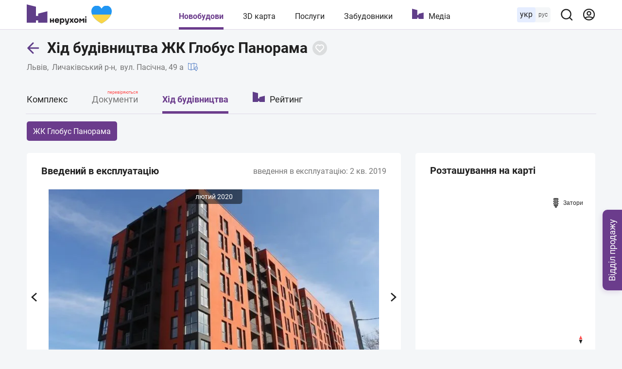

--- FILE ---
content_type: text/html; charset=utf-8
request_url: https://nerukhomi.ua/ukr/n-zhk-globus-panorama-lviv/stroitelstvo/
body_size: 70965
content:
<!DOCTYPE html>
<html lang="uk">
<head>
 <meta charset="UTF-8">
 <meta name="viewport" content="width=1250">
 <meta http-equiv="X-UA-Compatible" content="ie=edge">
 <title>Хід будівництва – ЖК Глобус Панорама в Львові | Нерухомі</title>
 <meta name="description" content="⚡ Фото будівництва ЖК Глобус Панорама в Львові. Слідкуйте за ходом будівництва новобудови на сайті." />
 <link href="https://nerukhomi.ua/ukr/n-zhk-globus-panorama-lviv/stroitelstvo/" rel="canonical" />
 <link rel="alternate" hreflang="ru" href="https://nerukhomi.ua/n-zhk-globus-panorama-lvov/stroitelstvo/" />
 <link rel="alternate" hreflang="uk" href="https://nerukhomi.ua/ukr/n-zhk-globus-panorama-lviv/stroitelstvo/" />
<script type="application/ld+json">{"@context":"https://schema.org","@type":"BreadcrumbList","itemListElement":[{"@type":"ListItem","position":1,"item":{"@id":"https://nerukhomi.ua/ukr/","name":"Нерухомі"}},{"@type":"ListItem","position":2,"item":{"@id":"https://nerukhomi.ua/ukr/novostrojki-lviv/","name":"Новобудови Львова"}},{"@type":"ListItem","position":3,"item":{"@id":"https://nerukhomi.ua/ukr/n-zhk-globus-panorama-lviv/","name":"ЖК Глобус Панорама"}}]} </script><meta property="og:type" content="website" /><meta property="og:title" content="Хід будівництва – ЖК Глобус Панорама в Львові | Нерухомі" /><meta property="og:description" content="⚡ Фото будівництва ЖК Глобус Панорама в Львові. Слідкуйте за ходом будівництва новобудови на сайті." /><meta property="og:image" content="https://i.nerukhomi.ua/nerukhomi/stroitelstvo/2021/1/27/02-20.jpg?size=768x432" /><meta property="og:image:type" content="image/jpeg" /><meta property="og:image:width" content="768" /><meta property="og:image:height" content="432" /><meta name="twitter:card" content="summary_large_image" /><meta name="twitter:title" content="Хід будівництва – ЖК Глобус Панорама в Львові | Нерухомі" /><meta name="twitter:description" content="⚡ Фото будівництва ЖК Глобус Панорама в Львові. Слідкуйте за ходом будівництва новобудови на сайті." /><meta name="twitter:image" content="https://i.nerukhomi.ua/nerukhomi/stroitelstvo/2021/1/27/02-20.jpg?size=768x432" /><meta name="twitter:site" content="@nerukhomi_ua" /><meta property="og:url" content="https://nerukhomi.ua/ukr/n-zhk-globus-panorama-lviv/stroitelstvo/" />
 <link rel="preload" as="font" type="font/woff2" crossorigin="anonymous" href="https://fonts.gstatic.com/s/roboto/v20/KFOkCnqEu92Fr1Mu51xMIzIFKw.woff2" />
 <link rel="preload" as="font" type="font/woff2" crossorigin="anonymous" href="https://fonts.gstatic.com/s/roboto/v20/KFOkCnqEu92Fr1Mu51xIIzI.woff2" />
 <link rel="preload" as="font" type="font/woff2" crossorigin="anonymous" href="https://fonts.gstatic.com/s/roboto/v20/KFOmCnqEu92Fr1Mu5mxKOzY.woff2" />
 <link rel="preload" as="font" type="font/woff2" crossorigin="anonymous" href="https://fonts.gstatic.com/s/roboto/v20/KFOmCnqEu92Fr1Mu4mxK.woff2" />
 <link rel="preload" as="font" type="font/woff2" crossorigin="anonymous" href="https://fonts.gstatic.com/s/roboto/v20/KFOlCnqEu92Fr1MmEU9fABc4EsA.woff2" />
 <link rel="preload" as="font" type="font/woff2" crossorigin="anonymous" href="https://fonts.gstatic.com/s/roboto/v20/KFOlCnqEu92Fr1MmEU9fBBc4.woff2" />
 <link rel="preload" as="font" type="font/woff2" crossorigin="anonymous" href="https://fonts.gstatic.com/s/roboto/v20/KFOlCnqEu92Fr1MmWUlfABc4EsA.woff2" />
 <link rel="preload" as="font" type="font/woff2" crossorigin="anonymous" href="https://fonts.gstatic.com/s/roboto/v20/KFOlCnqEu92Fr1MmWUlfBBc4.woff2" />
 <link rel="shortcut icon" href="/assets/img/favicon/favicon.ico" type="image/x-icon" />
 <link rel="apple-touch-icon" sizes="180x180" href="/assets/img/favicon/apple-touch-icon.png">
 <link rel="icon" type="image/png" sizes="32x32" href="/assets/img/favicon/favicon-32x32.png">
 <link rel="icon" type="image/png" sizes="16x16" href="/assets/img/favicon/favicon-16x16.png">
 <link rel="mask-icon" href="/assets/img/favicon/safari-pinned-tab.svg" color="#5603e8">
 <meta name="msapplication-TileColor" content="#da532c">
 <meta name="theme-color" content="#5603e8">
 <meta name="google-site-verification" content="PyX-tbmjasK_WolZLYXP-YHzr14HMRoIN6BmQf1dMwE" />
 <meta property="fb:app_id" content="2475315502723696" />
 <meta name="twitter:dnt" content="on">
 <meta name="format-detection" content="telephone=no">
<link type="text/css" rel="stylesheet" href="https://nerukhomi.ua/assets/desktop/main-0.min.css" />

<!-- Google Tag Manager -->
 <script>
 (function (w, d, s, l, i) {
 w[l] = w[l] || []; w[l].push({
 'gtm.start':
 new Date().getTime(), event: 'gtm.js'
 }); var f = d.getElementsByTagName(s)[0],
 j = d.createElement(s), dl = l != 'dataLayer' ? '&l=' + l : ''; j.async = true; j.src =
 'https://www.googletagmanager.com/gtm.js?id=' + i + dl; f.parentNode.insertBefore(j, f);
 })(window, document, 'script', 'dataLayer', 'GTM-WPCLSVJ');
 </script>
 <!-- End Google Tag Manager -->
</head>
<body>
<!-- Google Tag Manager (noscript) -->
 <noscript>
 <iframe src="https://www.googletagmanager.com/ns.html?id=GTM-WPCLSVJ"
 height="0" width="0" style="display:none;visibility:hidden"></iframe>
 </noscript>
 <!-- End Google Tag Manager (noscript) -->
<script>
 var nerukhomi_platform = 'desktop';
 var nerukhomi_user_sign_in = false;
 var nerukhomi_mapboxToken = 'pk.eyJ1IjoibmVydWtob21pIiwiYSI6ImNtMXFtMGM4MzAxNW0yaXF2c3d4cHRrdWYifQ.hEZ91DuHxnJv0e3OMCLdFw';
 var nerukhomi_mapboxUsername = 'nerukhomi';
 var nerukhomi_mapboxMapStyle = 'cke029sgz10hh19qk3e4x3daa';
 var _Oboz_News_analyticsPageData = {};
 </script>


<header class="header_wrap">
 <div class="header">
 <div class="header_left">
 <a class="header_logo" href="https://nerukhomi.ua/ukr/" title="Нерухомі"></a>
 </div>
 <nav class="header_nav">
 <a class="header_nav_item --active" href=https://nerukhomi.ua/ukr/novostrojki-kiiv/>Новобудови</a>
 <a class="header_nav_item" href="https://nerukhomi.ua/ukr/karta-kiiv/">3D карта</a>
 <a class="header_nav_item" href=https://nerukhomi.ua/ukr/s-proverit-zastroyschika/>Послуги</a>
 <a class="header_nav_item" href="https://nerukhomi.ua/ukr/zastrojshhiki-kiiv/">Забудовники</a>
 <a class="header_nav_item --logo" href="https://nerukhomi.ua/ukr/media/">Медіа</a>
 </nav>
 <div class="header_right">
 <div class="header_languages">
 <span class="header_languages_uk">укр</span>
 <a class="header_languages_ru" href="https://nerukhomi.ua/n-zhk-globus-panorama-lvov/stroitelstvo/">рус</a>
 </div>
 <button class="header_searchBtn" type="button" aria-label="Main search panel">
 <svg width="20" height="20" viewBox="0 0 20 20" fill="none" xmlns="http://www.w3.org/2000/svg">
<path d="M19.143 17.9005L15.7316 14.5167C17.0558 12.8656 17.697 10.7699 17.5235 8.6605C17.35 6.55112 16.3749 4.58838 14.7987 3.17587C13.2225 1.76336 11.165 1.00844 9.04933 1.06633C6.93361 1.12423 4.92049 1.99053 3.4239 3.48713C1.9273 4.98372 1.06099 6.99685 1.0031 9.11256C0.945206 11.2283 1.70013 13.2858 3.11264 14.862C4.52515 16.4381 6.48789 17.4133 8.59727 17.5868C10.7066 17.7603 12.8023 17.119 14.4534 15.7948L17.8373 19.1786C17.9227 19.2648 18.0244 19.3332 18.1365 19.3799C18.2485 19.4266 18.3687 19.4506 18.4901 19.4506C18.6115 19.4506 18.7317 19.4266 18.8437 19.3799C18.9558 19.3332 19.0575 19.2648 19.143 19.1786C19.3087 19.0072 19.4014 18.778 19.4014 18.5396C19.4014 18.3011 19.3087 18.072 19.143 17.9005ZM9.29491 15.7948C8.02186 15.7948 6.7774 15.4173 5.7189 14.71C4.6604 14.0028 3.8354 12.9975 3.34822 11.8213C2.86105 10.6452 2.73358 9.351 2.98194 8.10241C3.2303 6.85383 3.84333 5.70692 4.74351 4.80674C5.64369 3.90656 6.79059 3.29353 8.03918 3.04517C9.28777 2.79681 10.582 2.92428 11.7581 3.41145C12.9343 3.89863 13.9395 4.72363 14.6468 5.78213C15.3541 6.84063 15.7316 8.08509 15.7316 9.35814C15.7316 11.0652 15.0534 12.7024 13.8463 13.9095C12.6392 15.1166 11.002 15.7948 9.29491 15.7948Z" fill="#212121"/>
</svg>
</button><div class="header_searchBar_wrap"></div>
<div class="header_searchBar">
 <div class="header_searchBar_form">
 <input type="text" class="header_searchBar_input" placeholder="Пошук по ЖК і забудовнику" />
 <button type="reset" class="header_searchBar_inputReset" aria-label="Reset search bar"></button>
 </div>
 <div class="header_searchBar_dropDown">
 <div class="header_searchBar_itemBox"></div>
<a href="https://nerukhomi.ua/ukr/search/" class="header_searchBar_more">Всі результати</a>
 </div>
</div>
<a href="https://nerukhomi.ua/ukr/user/complexes/" class="header_user">
 <svg width="20" height="20" viewBox="0 0 20 20" fill="none" xmlns="http://www.w3.org/2000/svg">
<path fill-rule="evenodd" clip-rule="evenodd" d="M9.99904 2.38848C5.7953 2.38848 2.3875 5.79628 2.3875 10C2.3875 11.6262 2.89746 13.1332 3.76618 14.37C5.64425 13.4358 7.76135 12.9107 9.99904 12.9107C12.2367 12.9107 14.3538 13.4358 16.2319 14.37C17.1006 13.1332 17.6106 11.6262 17.6106 10C17.6106 5.79628 14.2028 2.38848 9.99904 2.38848ZM17.1254 15.9936C18.489 14.374 19.3106 12.2829 19.3106 10C19.3106 4.85739 15.1417 0.688477 9.99904 0.688477C4.85642 0.688477 0.6875 4.85739 0.6875 10C0.6875 12.283 1.50907 14.374 2.87268 15.9937C2.87939 16.0019 2.88623 16.01 2.8932 16.0179C4.60123 18.0327 7.15079 19.3116 9.99904 19.3116C12.8473 19.3116 15.3968 18.0327 17.1049 16.018C17.1118 16.01 17.1187 16.0019 17.1254 15.9936ZM15.0525 15.692C13.5114 14.9974 11.8012 14.6107 9.99904 14.6107C8.19684 14.6107 6.48668 14.9974 4.94553 15.692C6.28964 16.8862 8.05963 17.6116 9.99904 17.6116C11.9384 17.6116 13.7084 16.8862 15.0525 15.692ZM9.99904 6.14916C8.91076 6.14916 8.02853 7.03139 8.02853 8.11967C8.02853 9.20796 8.91076 10.0902 9.99904 10.0902C11.0873 10.0902 11.9696 9.20796 11.9696 8.11967C11.9696 7.03139 11.0873 6.14916 9.99904 6.14916ZM6.32853 8.11967C6.32853 6.0925 7.97187 4.44916 9.99904 4.44916C12.0262 4.44916 13.6696 6.0925 13.6696 8.11967C13.6696 10.1468 12.0262 11.7902 9.99904 11.7902C7.97187 11.7902 6.32853 10.1468 6.32853 8.11967Z" fill="#6B3C8C"/>
</svg>
</a>
 </div>
 </div>
</header>


 <main class="mainColWrap">
 <div class="mainCol">
 

<script>
 window.dataLayer = window.dataLayer || [];
 window.dataLayer.push({
 'city': 'Львів',
 'region': 'Львівська область',
 'building_id': '5169',
 'building_name': 'ЖК Глобус Панорама',
 'building_developer_id': '496',
 'page_type': 'Complex',
 'building_class': 'бізнес',
 'building_tab': 'ConstructionStatus',
 'platform': 'Desktop',
 'listing_id': '5169'
 });
var nerukhomi_complex_id = 5169;
 var nerukhomi_developer_id = 496;
</script><header class="complexTitle">
 <div class="complexTitle_container">
 <div class="complexTitle_wrap">
 <a href=https://nerukhomi.ua/ukr/novostrojki-lviv/ class="complexTitle_arrowBack">
 <svg width="27" height="28" viewBox="0 0 27 28" fill="none" xmlns="http://www.w3.org/2000/svg">
<path d="M11.9328 25.2605C12.5186 25.8463 13.4684 25.8463 14.0541 25.2605C14.6399 24.6747 14.6399 23.725 14.0541 23.1392L11.9328 25.2605ZM2.78516 13.9915L1.7245 12.9309C1.13871 13.5167 1.13871 14.4664 1.7245 15.0522L2.78516 13.9915ZM14.0541 4.84386C14.6399 4.25808 14.6399 3.30833 14.0541 2.72254C13.4684 2.13676 12.5186 2.13676 11.9328 2.72254L14.0541 4.84386ZM23.7852 15.4915C24.6136 15.4915 25.2852 14.82 25.2852 13.9915C25.2852 13.1631 24.6136 12.4915 23.7852 12.4915V15.4915ZM14.0541 23.1392L3.84582 12.9309L1.7245 15.0522L11.9328 25.2605L14.0541 23.1392ZM3.84582 15.0522L14.0541 4.84386L11.9328 2.72254L1.7245 12.9309L3.84582 15.0522ZM2.78516 15.4915H23.7852V12.4915H2.78516V15.4915Z" fill="#603E89"/>
</svg>
</a>
<h1 class="complexTitle_txt" data-complex-id="5169">
 Хід будівництва ЖК Глобус Панорама
 </h1>


<button type="button" class="buttonFavorite" data-Complex=5169 data-logged="" aria-label="Add to favorites">
 <svg width="30" height="30" viewBox="0 0 30 30" fill="none" xmlns="http://www.w3.org/2000/svg" class="icon_favorite_delete">
<rect x="9" y="10.6146" width="1.84634" height="14.7707" rx="0.92317" transform="rotate(-46.6989 9 10.6146)" fill="#603E89"/>
<rect x="10.6147" y="21.0159" width="1.84634" height="14.7707" rx="0.92317" transform="rotate(-136.699 10.6147 21.0159)" fill="#603E89"/>
</svg>
<svg width="20" height="20" viewBox="0 0 20 20" fill="none" xmlns="http://www.w3.org/2000/svg" class="icon_favorite">
<path fill-rule="evenodd" clip-rule="evenodd" d="M16.364 11.5356L16.364 11.5356L10 17.8995L3.2825 11.182C1.52514 9.42468 1.52514 6.57543 3.2825 4.81807C5.03986 3.06071 7.8891 3.06071 9.64646 4.81807L9.99999 5.1716L10.3536 4.81802C12.1109 3.06066 14.9602 3.06066 16.7175 4.81802C18.4749 6.57538 18.4749 9.42462 16.7175 11.182L16.364 11.5356Z" fill="transparent"/>
<path d="M16.364 11.5356L15.6568 10.8285C15.4693 11.016 15.364 11.2703 15.364 11.5356C15.364 11.8008 15.4693 12.0551 15.6568 12.2427L16.364 11.5356ZM16.364 11.5356L17.0711 12.2427C17.4616 11.8522 17.4616 11.219 17.0711 10.8285L16.364 11.5356ZM10 17.8995L9.2929 18.6067C9.48044 18.7942 9.7348 18.8995 10 18.8995C10.2652 18.8995 10.5196 18.7942 10.7071 18.6067L10 17.8995ZM3.2825 11.182L3.9896 10.4749L3.2825 11.182ZM3.2825 4.81807L3.9896 5.52518L3.2825 4.81807ZM9.64646 4.81807L8.93935 5.52518V5.52518L9.64646 4.81807ZM9.99999 5.1716L9.29288 5.87871C9.68341 6.26923 10.3166 6.26923 10.7071 5.87871L9.99999 5.1716ZM10.3536 4.81802L9.64647 4.11091V4.11091L10.3536 4.81802ZM16.7175 4.81802L17.4246 4.11091L16.7175 4.81802ZM16.7175 11.182L17.4246 11.8891L16.7175 11.182ZM15.6568 12.2427L15.6569 12.2427L17.0711 10.8285L17.0711 10.8285L15.6568 12.2427ZM15.6569 10.8285L9.2929 17.1924L10.7071 18.6067L17.0711 12.2427L15.6569 10.8285ZM10.7071 17.1924L3.9896 10.4749L2.57539 11.8891L9.2929 18.6067L10.7071 17.1924ZM3.9896 10.4749C2.62277 9.10809 2.62277 6.89202 3.9896 5.52518L2.57539 4.11097C0.427507 6.25885 0.427507 9.74126 2.57539 11.8891L3.9896 10.4749ZM3.9896 5.52518C5.35644 4.15834 7.57252 4.15834 8.93935 5.52518L10.3536 4.11097C8.20568 1.96308 4.72327 1.96308 2.57539 4.11097L3.9896 5.52518ZM8.93935 5.52518L9.29288 5.87871L10.7071 4.4645L10.3536 4.11097L8.93935 5.52518ZM10.7071 5.87871L11.0607 5.52513L9.64647 4.11091L9.29288 4.4645L10.7071 5.87871ZM11.0607 5.52513C12.4275 4.15829 14.6436 4.15829 16.0104 5.52513L17.4246 4.11091C15.2768 1.96303 11.7943 1.96303 9.64647 4.11091L11.0607 5.52513ZM16.0104 5.52513C17.3773 6.89196 17.3773 9.10804 16.0104 10.4749L17.4246 11.8891C19.5725 9.7412 19.5725 6.2588 17.4246 4.11091L16.0104 5.52513ZM16.0104 10.4749L15.6568 10.8285L17.0711 12.2427L17.4246 11.8891L16.0104 10.4749Z" fill="#fff"/>
</svg>
</button>

 </div>
<a href="https://nerukhomi.ua/ukr/novostrojki-lviv/" class="complexTitle_location --link">Львів</a>
 <a href="https://nerukhomi.ua/ukr/novostrojki-lviv-lichakivskij-r-n/" class="complexTitle_location --link">Личаківський р-н</a>
 <p class="complexTitle_location">
 вул. Пасічна, 49 а
 <a href="https://nerukhomi.ua/ukr/karta-lviv/?complex_id=5169#14.5/49.828530522746235/24.07253477731018/0/25" class="complexTitle_linkToMap">
 <svg width="20" height="20" viewBox="0 0 20 20" fill="none" xmlns="http://www.w3.org/2000/svg">
<path d="M18.3333 9.63075V3.75036C18.3333 3.56442 18.21 3.40083 18.031 3.34958L12.1977 1.6829C12.1218 1.66153 12.0428 1.66185 11.969 1.6829L6.25 3.31692L0.531016 1.6829C0.405703 1.64751 0.269766 1.67231 0.165625 1.75087C0.0614453 1.82981 0 1.9531 0 2.08372V14.5837C0 14.7697 0.123281 14.9333 0.302344 14.9845L6.13566 16.6512C6.17309 16.6618 6.21176 16.667 6.25 16.667C6.28871 16.667 6.32723 16.6618 6.36434 16.6512L12.0833 15.0172L14.6807 15.7592C15.4044 16.9408 16.1795 17.9663 16.3359 18.1705C16.4148 18.2734 16.5369 18.3337 16.6667 18.3337C16.7965 18.3337 16.9186 18.2734 16.9975 18.1705C17.3047 17.7693 20 14.2033 20 12.5004C20 11.2722 19.3248 10.209 18.3333 9.63075ZM5.83332 15.6978L0.83332 14.2696V2.6363L5.83332 4.06454V15.6978ZM11.6667 14.2693L6.66668 15.6979V4.06481L11.6667 2.63622V14.2693ZM12.5 14.2696V2.6363L17.5 4.06454V9.28544C17.2321 9.21579 16.9561 9.16708 16.6667 9.16708C14.8287 9.16708 13.3334 10.6624 13.3334 12.5004C13.3334 13.0883 13.6574 13.8987 14.0907 14.7239L12.5 14.2696ZM16.6667 17.2196C15.7507 15.9595 14.1667 13.5612 14.1667 12.5004C14.1667 11.1218 15.2881 10.0004 16.6667 10.0004C18.0453 10.0004 19.1667 11.1218 19.1667 12.5004C19.1667 13.5612 17.5826 15.9595 16.6667 17.2196Z" fill="black"/>
<path d="M16.6663 11.667C16.207 11.667 15.833 12.0409 15.833 12.5003C15.833 12.9597 16.207 13.3336 16.6663 13.3336C17.1257 13.3336 17.4996 12.9597 17.4996 12.5003C17.4996 12.0409 17.1257 11.667 16.6663 11.667ZM16.6667 12.5003C16.6667 12.5003 16.6663 12.4999 16.6663 12.4995L17.083 12.5003H16.6667Z" fill="black"/>
</svg>
</a>
 </p>
 </div>
</header>
<nav class="complexNav">
 <div class="complexNav_wrap">
 <a href="https://nerukhomi.ua/ukr/n-zhk-globus-panorama-lviv/" class="complexNav_item">Комплекс</a>
<p class="complexNav_item --notPublished">
 Документи
 <span class="--checked">перевіряються</span>
 </p><a href="https://nerukhomi.ua/ukr/n-zhk-globus-panorama-lviv/stroitelstvo/" class="complexNav_item --active">Хід будівництва</a> <a href="https://nerukhomi.ua/ukr/n-zhk-globus-panorama-lviv/rejting/" class="complexNav_item --ratings">Рейтинг</a>
 </div>
</nav><div class="salesDepartmentContacts_Wrap" data-page="ConstructionStatus"">
 <button class="salesDepartmentContacts_openBtn">
 <span class="salesDepartmentContacts_openBtnText">
 Відділ продажу
 </span>
 </button>
 <div class="salesDepartmentContacts --hide">
 <button class="salesDepartmentContacts_closeBtn" aria-label="Close Contact">
 <svg width="26" height="26" viewBox="0 0 26 26" fill="none" xmlns="http://www.w3.org/2000/svg" class="icon-close">
 <rect x="4.51471" y="20.071" width="22" height="2" rx="1" transform="rotate(-45 4.51471 20.071)" fill="white"/>
 <rect x="5.92892" y="4.51477" width="22" height="2" rx="1" transform="rotate(45 5.92892 4.51477)" fill="white"/>
</svg>
</button>
 <p class="salesDepartmentContacts_title">ЖК Глобус Панорама</p>
 <div class="salesDepartmentContacts_btnsWrap">
 <a href="https://www.globus.org.ua/globus-panorama/?utm_source=nerukhomi-complex&amp;utm_medium=referral&amp;utm_campaign=nerukhomi" rel="nofollow" target="_blank" class="salesDepartmentContacts_btn --site" title="Офіційний сайт">
 Cайт ЖК 
 <svg width="24" height="24" viewBox="0 0 24 24" fill="none" xmlns="http://www.w3.org/2000/svg">
<path d="M19 19H5V5H12V3H5C3.895 3 3 3.895 3 5V19C3 20.105 3.895 21 5 21H19C20.105 21 21 20.105 21 19V12H19V19ZM14 3V5H17.585L7.755 14.83L9.17 16.245L19 6.415V10H21V3H14Z" fill="white"/>
</svg>
</a>
 </div>
 </div>
</div><div class="constructionStatus">
 <div class="constructionStatus_switcher">
 <button type="button" class="constructionStatus_switcher_building --active" data-building-id="19062"><h2 class="constructionStatus_switcher_building_text">ЖК Глобус Панорама</h2></button>
</div>
<div class="row">
 <section class="box --lg --noPadding">
 <div class="constructionStatus_item">
<div class="constructionStatus_item_carousel --active" data-building-id="19062">
 <div class="constructionStatus_item_titleWrap">
 <p class="constructionStatus_item_title">введений в експлуатацію</p>
 <p class="constructionStatus_item_description">Введення в експлуатацію: 
2 кв. 2019 </p>
 </div>
 <div class="constructionStatus_item_carousel_images">
 <div class="constructionStatus_item_carousel_itemWrap --active">
 <div class="constructionStatus_item_carousel_itemContainer">
 <span class="constructionStatus_item_carousel_itemTitle"> лютий 2020</span>
 <img data-lazy-srcset=https://i.nerukhomi.ua/nerukhomi/stroitelstvo/2021/1/27/02-20.webp?size=1152x648 src=https://i.nerukhomi.ua/nerukhomi/stroitelstvo/2021/1/27/02-20.webp?size=1152x648 srcset="/assets/img/lazybg.png" alt="ЖК Глобус Панорама" class="constructionStatus_item_carousel_itemImg">
 </div>
 <div class="constructionStatus_item_carousel_itemContainer">
 <span class="constructionStatus_item_carousel_itemTitle"> серпень 2019</span>
 <img data-lazy-srcset=https://i.nerukhomi.ua/nerukhomi/stroitelstvo/2021/1/27/08-19.webp?size=1152x648 src=https://i.nerukhomi.ua/nerukhomi/stroitelstvo/2021/1/27/08-19.webp?size=1152x648 srcset="/assets/img/lazybg.png" alt="ЖК Глобус Панорама" class="constructionStatus_item_carousel_itemImg">
 </div>
 <div class="constructionStatus_item_carousel_itemContainer">
 <span class="constructionStatus_item_carousel_itemTitle"> лютий 2019</span>
 <img data-lazy-srcset=https://i.nerukhomi.ua/nerukhomi/stroitelstvo/2021/1/27/02-19.webp?size=1152x648 src=https://i.nerukhomi.ua/nerukhomi/stroitelstvo/2021/1/27/02-19.webp?size=1152x648 srcset="/assets/img/lazybg.png" alt="ЖК Глобус Панорама" class="constructionStatus_item_carousel_itemImg">
 </div>
 <div class="constructionStatus_item_carousel_itemContainer">
 <span class="constructionStatus_item_carousel_itemTitle"> жовтень 2018</span>
 <img data-lazy-srcset=https://i.nerukhomi.ua/nerukhomi/stroitelstvo/2021/1/27/10-18.webp?size=1152x648 src=https://i.nerukhomi.ua/nerukhomi/stroitelstvo/2021/1/27/10-18.webp?size=1152x648 srcset="/assets/img/lazybg.png" alt="ЖК Глобус Панорама" class="constructionStatus_item_carousel_itemImg">
 </div>
 <div class="constructionStatus_item_carousel_itemContainer">
 <span class="constructionStatus_item_carousel_itemTitle"> травень 2018</span>
 <img data-lazy-srcset=https://i.nerukhomi.ua/nerukhomi/stroitelstvo/2021/1/27/05-18.webp?size=1152x648 src=https://i.nerukhomi.ua/nerukhomi/stroitelstvo/2021/1/27/05-18.webp?size=1152x648 srcset="/assets/img/lazybg.png" alt="ЖК Глобус Панорама" class="constructionStatus_item_carousel_itemImg">
 </div>
 <p class="constructionStatus_item_carousel_sliderCounter">
 <span class="constructionStatus_item_carousel_currentSlide">1</span>
 <span class="constructionStatus_item_carousel_allSlide">/5</span>
 </p>
 </div>
 </div>
 </div>
 <button type="button" class="constructionStatus_item_carousel_prev" aria-label="Previous construction status"></button>
 <button type="button" class="constructionStatus_item_carousel_next" aria-label="Next construction status"></button>
 </div>
 </section>
<section class="box --md --noPadding">
 <h3 class="constructionStatus_location_title">Розташування на карті</h3>
 <div id="constructionStatus_map" class="constructionStatus_map" data-center=[24.07253477731018,49.828530522746235] data-bounds=[[[[24.072009064341216,49.82879005686445],[24.072439623879376,49.82894769434236],[24.072994308678147,49.82829211922419],[24.072571506979415,49.82815199514664],[24.072009064341216,49.82879005686445]]]] data-complex-id="0" data-building-id="0">
 <div id="map-popup"></div>
 <div id="map-build-card"></div>
<div class="map_info">
 <div class="map_info_clickBuild">
 <video class="map_info_clickBuild_icon" autoplay loop muted playsinline>
 <source src="/assets/img/icons/click-build.webm" type="video/webm" />
 <source src="/assets/img/icons/click-build.mp4" type="video/mp4" />
 </video>
 Оберіть будинок
 </div>
<section class="mapTraffic_wrap">
 <button class="mapTraffic" type="button" aria-label="Затори">
 <svg width="20" height="20" viewBox="0 0 20 20" fill="none" xmlns="http://www.w3.org/2000/svg">
<g clip-path="url(#clip0)">
<path d="M10.0001 1.47031C8.86352 1.47031 7.93906 2.39481 7.93906 3.53137C7.93906 4.66793 8.86356 5.59238 10.0001 5.59238C11.1367 5.59238 12.0611 4.66788 12.0611 3.53137C12.0611 2.39477 11.1367 1.47031 10.0001 1.47031ZM10.0001 4.61109C9.4048 4.61109 8.92031 4.12661 8.92031 3.53133C8.92031 2.93601 9.4048 2.45152 10.0001 2.45152C10.5954 2.45152 11.0799 2.93601 11.0799 3.53133C11.0799 4.12665 10.5954 4.61109 10.0001 4.61109Z" fill="black" stroke="black" stroke-width="0.2"/>
<path d="M10.0001 6.18149C8.86352 6.18149 7.93906 7.106 7.93906 8.24255C7.93906 9.37912 8.86356 10.3036 10.0001 10.3036C11.1367 10.3036 12.0611 9.37907 12.0611 8.24255C12.0611 7.106 11.1367 6.18149 10.0001 6.18149ZM10.0001 9.32232C9.4048 9.32232 8.92031 8.83783 8.92031 8.24255C8.92031 7.64723 9.4048 7.16275 10.0001 7.16275C10.5954 7.16275 11.0799 7.64723 11.0799 8.24255C11.0799 8.83784 10.5954 9.32232 10.0001 9.32232Z" fill="black" stroke="black" stroke-width="0.2"/>
<path d="M10.0001 10.8929C8.86352 10.8929 7.93906 11.8174 7.93906 12.954C7.93906 14.0905 8.86356 15.015 10.0001 15.015C11.1367 15.015 12.0611 14.0905 12.0611 12.954C12.0611 11.8174 11.1367 10.8929 10.0001 10.8929ZM10.0001 14.0337C9.4048 14.0337 8.92031 13.5492 8.92031 12.9539C8.92031 12.3586 9.4048 11.8741 10.0001 11.8741C10.5954 11.8741 11.0799 12.3586 11.0799 12.9539C11.0799 13.5492 10.5954 14.0337 10.0001 14.0337Z" fill="black" stroke="black" stroke-width="0.2"/>
<path d="M13.0411 15.2095H13.0411V15.3095C13.0411 15.4718 12.9089 15.604 12.7465 15.604H7.25012C7.0878 15.604 6.95555 15.4718 6.95555 15.3095V1.17582C6.95555 1.01347 7.08777 0.88125 7.25012 0.88125H12.7466C12.9089 0.88125 13.0411 1.01348 13.0411 1.17582V15.2095ZM15.1021 7.16289C15.3731 7.16289 15.5928 6.94324 15.5928 6.67227C15.5928 6.40129 15.3731 6.18164 15.1021 6.18164H14.0223V2.45164H15.1021C15.3731 2.45164 15.5928 2.23199 15.5928 1.96102C15.5928 1.69004 15.3731 1.47039 15.1021 1.47039H14.0223V1.17582C14.0223 0.472235 13.4501 -0.1 12.7466 -0.1H7.25012C6.54653 -0.1 5.9743 0.472232 5.9743 1.17582V1.47039H4.89453C4.62361 1.47039 4.40391 1.69004 4.40391 1.96102C4.40391 2.23199 4.62361 2.45164 4.89453 2.45164H5.9743V6.18164H4.89453C4.62361 6.18164 4.40391 6.40129 4.40391 6.67227C4.40391 6.94324 4.62361 7.16289 4.89453 7.16289H5.9743V10.8929H4.89453C4.62361 10.8929 4.40391 11.1125 4.40391 11.3835C4.40391 11.6545 4.62361 11.8741 4.89453 11.8741H5.9743V15.3095C5.9743 16.013 6.54653 16.5853 7.25012 16.5853H8.52625V19.6094C8.52625 19.8804 8.74595 20.1 9.01687 20.1C9.2878 20.1 9.5075 19.8804 9.5075 19.6094V16.5853H10.4893V19.6094C10.4893 19.8804 10.709 20.1 10.9799 20.1C11.2508 20.1 11.4705 19.8804 11.4705 19.6094V16.5853H12.7466C13.4502 16.5853 14.0224 16.0131 14.0224 15.3095V11.8741H15.1022C15.3732 11.8741 15.5929 11.6545 15.5929 11.3835C15.5929 11.1125 15.3732 10.8929 15.1022 10.8929H14.0224V7.16289H15.1021Z" fill="black" stroke="black" stroke-width="0.2"/>
</g>
<defs>
<clipPath id="clip0">
<rect width="20" height="20" fill="white"/>
</clipPath>
</defs>
</svg>
<span>Затори</span>
 </button>
 <p class="mapTraffic_dropdown">online</p>
</section>
</div>
 
 <div class="mapControl">
 <button type="button" class="mapControl_btn_compass" aria-label="Map compass">
 <svg width="8" height="17" viewBox="0 0 8 17" fill="none" xmlns="http://www.w3.org/2000/svg">
<path d="M4 0L7.4641 8.05263H0.535898L4 0Z" fill="#FF5252"/>
<path d="M4 17L0.535898 8.94737H7.4641L4 17Z" fill="#212121"/>
</svg>
</button>
 <div class="mapControl_zoomWrap">
 <button type="button" class="mapControl_btn_zoom --in" aria-label="Map zoom in">&plus;</button>
 <button type="button" class="mapControl_btn_zoom --out" aria-label="Map zoom out">&minus;</button>
 </div>
</div>
</div>
</section>
 </div>
 </div> </div>
 </main>
<footer class="footer_wrap">
 <div class="footer">
<div class="footer_col">
 <a class="footer_logo" href="https://nerukhomi.ua/ukr/" title="Нерухомі"></a>
 <div class="footer_social">
 <p class="footer_social_text">Ми у соцмережах</p>
 <a href="https://telegram.me/nerukhomiua" class="footer_soc --telegram" rel="nofollow" target="_blank" title="Telegram">
 <svg width="30" height="30" viewBox="0 0 30 30" fill="none" xmlns="http://www.w3.org/2000/svg">
<path fill-rule="evenodd" clip-rule="evenodd" d="M30 15C30 23.2842 23.2842 30 15 30C6.71575 30 0 23.2842 0 15C0 6.71575 6.71575 0 15 0C23.2842 0 30 6.71575 30 15ZM10.0447 13.6259C8.54206 14.282 6.99819 14.9561 5.58641 15.7337C4.84923 16.2735 5.82899 16.6553 6.74819 17.0134C6.89431 17.0704 7.03888 17.1267 7.17481 17.1829C7.28794 17.2178 7.40294 17.2544 7.5195 17.2915C8.54181 17.6172 9.68169 17.9804 10.6742 17.4341C12.3046 16.4975 13.8431 15.4147 15.3806 14.3328C15.8843 13.9783 16.3878 13.6239 16.8944 13.2748C16.9182 13.2596 16.9449 13.2422 16.9743 13.2233C17.4058 12.9435 18.3765 12.3143 18.0174 13.1813C17.1684 14.1098 16.259 14.9317 15.3447 15.7581C14.7284 16.3151 14.1099 16.8741 13.5062 17.4691C12.9804 17.8963 12.4343 18.7555 13.0231 19.3538C14.3793 20.3032 15.7567 21.2296 17.1333 22.1554C17.5812 22.4567 18.0291 22.7579 18.4761 23.0599C19.2338 23.6648 20.4178 23.1755 20.5844 22.2303C20.6584 21.7955 20.7328 21.3607 20.8072 20.9259C21.2182 18.523 21.6293 16.1192 21.9925 13.7084C22.0419 13.3303 22.0978 12.9521 22.1538 12.5738C22.2895 11.6569 22.4254 10.7388 22.4678 9.81694C22.3584 8.89694 21.2429 9.09925 20.6222 9.30613C17.4314 10.5203 14.2726 11.8244 11.1262 13.1515C10.7697 13.3094 10.4084 13.4671 10.0447 13.6259Z" fill="white"/>
</svg>
</a>
 <a href="https://www.facebook.com/nerukhomi/" class="footer_soc --fb" rel="nofollow" target="_blank" title="Facebook">
 <svg width="30" height="30" viewBox="0 0 30 30" fill="none" xmlns="http://www.w3.org/2000/svg">
<path fill-rule="evenodd" clip-rule="evenodd" d="M0 15C0 6.71573 6.71573 0 15 0C23.2843 0 30 6.71573 30 15C30 23.2843 23.2843 30 15 30C6.71573 30 0 23.2843 0 15ZM16.5635 23.8197V15.6589H18.8162L19.1147 12.8466H16.5635L16.5673 11.4391C16.5673 10.7056 16.637 10.3126 17.6905 10.3126H19.0988V7.5H16.8457C14.1395 7.5 13.1869 8.86425 13.1869 11.1585V12.8469H11.5V15.6592H13.1869V23.8197H16.5635Z" fill="white"/>
</svg>
</a>
 <a href="https://www.instagram.com/nerukhomi/" class="footer_soc --instagram" rel="nofollow" target="_blank" title="Instagram">
 <svg width="30" height="30" viewBox="0 0 30 30" fill="none" xmlns="http://www.w3.org/2000/svg">
<path fill-rule="evenodd" clip-rule="evenodd" d="M0 15C0 6.71573 6.71573 0 15 0C23.2843 0 30 6.71573 30 15C30 23.2843 23.2843 30 15 30C6.71573 30 0 23.2843 0 15ZM15.0007 7C12.8281 7 12.5554 7.0095 11.702 7.04833C10.8504 7.08733 10.269 7.22217 9.76036 7.42C9.23419 7.62434 8.78785 7.89768 8.34318 8.34251C7.89818 8.78719 7.62484 9.23352 7.41984 9.75953C7.2215 10.2684 7.0865 10.8499 7.04817 11.7012C7.01 12.5546 7 12.8274 7 15.0001C7 17.1728 7.00967 17.4446 7.04833 18.298C7.0875 19.1496 7.22234 19.731 7.42 20.2396C7.62451 20.7658 7.89784 21.2121 8.34268 21.6568C8.78718 22.1018 9.23352 22.3758 9.75936 22.5802C10.2684 22.778 10.8499 22.9128 11.7014 22.9518C12.5547 22.9907 12.8272 23.0002 14.9997 23.0002C17.1726 23.0002 17.4444 22.9907 18.2978 22.9518C19.1495 22.9128 19.7315 22.778 20.2405 22.5802C20.7665 22.3758 21.2121 22.1018 21.6567 21.6568C22.1017 21.2121 22.375 20.7658 22.58 20.2398C22.7767 19.731 22.9117 19.1495 22.9517 18.2981C22.99 17.4448 23 17.1728 23 15.0001C23 12.8274 22.99 12.5547 22.9517 11.7014C22.9117 10.8497 22.7767 10.2684 22.58 9.7597C22.375 9.23352 22.1017 8.78719 21.6567 8.34251C21.2116 7.89751 20.7666 7.62417 20.24 7.42C19.73 7.22217 19.1483 7.08733 18.2966 7.04833C17.4433 7.0095 17.1716 7 14.9983 7H15.0007Z" fill="white"/>
<path fill-rule="evenodd" clip-rule="evenodd" d="M14.2831 8.44168C14.4961 8.44135 14.7337 8.44168 15.0007 8.44168C17.1368 8.44168 17.3899 8.44935 18.2334 8.48768C19.0135 8.52335 19.4368 8.65368 19.7188 8.76319C20.0921 8.90819 20.3583 9.08152 20.6381 9.36152C20.9181 9.64153 21.0915 9.9082 21.2368 10.2815C21.3463 10.5632 21.4768 10.9865 21.5123 11.7665C21.5507 12.6099 21.559 12.8632 21.559 14.9983C21.559 17.1333 21.5507 17.3866 21.5123 18.2299C21.4767 19.01 21.3463 19.4333 21.2368 19.715C21.0918 20.0883 20.9181 20.3541 20.6381 20.634C20.3581 20.914 20.0923 21.0873 19.7188 21.2323C19.4371 21.3423 19.0135 21.4723 18.2334 21.508C17.3901 21.5463 17.1368 21.5547 15.0007 21.5547C12.8646 21.5547 12.6114 21.5463 11.7681 21.508C10.988 21.472 10.5647 21.3416 10.2825 21.2321C9.9092 21.0871 9.64253 20.9138 9.36252 20.6338C9.08252 20.3538 8.90919 20.0878 8.76385 19.7143C8.65435 19.4326 8.52385 19.0093 8.48835 18.2293C8.45001 17.3859 8.44235 17.1326 8.44235 14.9962C8.44235 12.8599 8.45001 12.6079 8.48835 11.7646C8.52402 10.9845 8.65435 10.5612 8.76385 10.2792C8.90885 9.90586 9.08252 9.63919 9.36252 9.35919C9.64253 9.07919 9.9092 8.90585 10.2825 8.76052C10.5645 8.65052 10.988 8.52052 11.7681 8.48468C12.5061 8.45135 12.7921 8.44135 14.2831 8.43968V8.44168ZM19.2711 9.77003C18.7411 9.77003 18.3111 10.1995 18.3111 10.7297C18.3111 11.2597 18.7411 11.6897 19.2711 11.6897C19.8011 11.6897 20.2311 11.2597 20.2311 10.7297C20.2311 10.1997 19.8011 9.77003 19.2711 9.77003ZM15.0007 10.8917C12.7319 10.8917 10.8924 12.7312 10.8924 15.0001C10.8924 17.2689 12.7319 19.1076 15.0007 19.1076C17.2696 19.1076 19.1085 17.2689 19.1085 15.0001C19.1085 12.7312 17.2696 10.8917 15.0007 10.8917Z" fill="white"/>
<path fill-rule="evenodd" clip-rule="evenodd" d="M15.0008 12.3334C16.4734 12.3334 17.6674 13.5272 17.6674 15.0001C17.6674 16.4728 16.4734 17.6668 15.0008 17.6668C13.5279 17.6668 12.3341 16.4728 12.3341 15.0001C12.3341 13.5272 13.5279 12.3334 15.0008 12.3334Z" fill="white"/>
</svg>
</a>
 <a href="https://www.youtube.com/channel/UCiqm2NCl6rYjYugRX37owWQ" class="footer_soc --youtube" rel="nofollow" target="_blank" title="Youtube">
 <svg width="30" height="30" viewBox="0 0 30 30" fill="none" xmlns="http://www.w3.org/2000/svg">
<path fill-rule="evenodd" clip-rule="evenodd" d="M0 15C0 6.71573 6.71573 0 15 0C23.2843 0 30 6.71573 30 15C30 23.2843 23.2843 30 15 30C6.71573 30 0 23.2843 0 15ZM22.6656 11.2958C22.4816 10.5889 21.9395 10.0322 21.251 9.84333C20.0034 9.5 15 9.5 15 9.5C15 9.5 9.99664 9.5 8.74891 9.84333C8.06045 10.0322 7.51827 10.5889 7.33427 11.2958C7 12.5769 7 15.25 7 15.25C7 15.25 7 17.923 7.33427 19.2042C7.51827 19.9111 8.06045 20.4678 8.74891 20.6568C9.99664 21 15 21 15 21C15 21 20.0034 21 21.251 20.6568C21.9395 20.4678 22.4816 19.9111 22.6656 19.2042C23 17.923 23 15.25 23 15.25C23 15.25 23 12.5769 22.6656 11.2958Z" fill="white"/>
<path fill-rule="evenodd" clip-rule="evenodd" d="M13.5 18V13L17.5 15.5001L13.5 18Z" fill="white"/>
</svg>
</a>
 </div>
 <p class="footer_rights">© 2020-2026 Нерухомі. Всі права захищені.</p>
 <a href="https://nerukhomi.ua/ukr/s-uslovija-ispolzovanija/" class="footer_link --termsOfUse">Умови використання</a>
 </div>
<div class="footer_col">
 <a href="https://nerukhomi.ua/ukr/s-o-proekte/" class="footer_link">Про проєкт</a>
 <button class="footer_link --feedback" type="button" data-lead-option="5" data-pop-up="Повідомити про неточність">Повідомити про неточність</button>
 <a href="https://docs.google.com/forms/d/e/1FAIpQLSemdSLkbsfgNB1hpcVjLtLFYPWZm4HOoXdXB7enB4XTgUmFDg/viewform?usp=sf_link" class="footer_link" target="_blank" rel="nofollow">Додати ЖК на сайт</a>
 <a href="https://nerukhomi.ua/ukr/s-reklama/" class="footer_link">Реклама</a>
 <a href="https://nerukhomi.ua/ukr/experts/" class="footer_link">Експерти</a>
 <div class="footer_languages">
 <span class="footer_languages_uk">Укр</span>
 <a class="footer_languages_ru" href="https://nerukhomi.ua/n-zhk-globus-panorama-lvov/stroitelstvo/">Рус</a>
 </div>
 <a href="https://nerukhomi.ua/ukr/" class="footer_link --mobileVersion">
 <svg width="11" height="18" viewBox="0 0 11 18" fill="none" xmlns="http://www.w3.org/2000/svg">
<path d="M8.70833 0H2.29167C1.52778 0 0.916667 0.299961 0.611111 0.599961C0.305556 0.899961 0 1.3875 0 2.17499V15.825C0.000398052 16.173 5.96046e-08 16.8 0.611111 17.4C1.13937 17.9187 1.93725 17.9996 2.29167 18H8.70833C9.27523 18 9.91653 17.8638 10.3889 17.4C10.8404 16.9567 11 16.8 11 15.825V2.17499C11 1.61841 10.783 0.986919 10.3889 0.6C9.9948 0.213081 9.47222 2.69805e-05 8.70833 0ZM7.31278 1.38749L7.15236 2.17499H3.84768L3.68726 1.38749H7.31278ZM9.51042 15.825C9.51018 16.0338 9.4256 16.234 9.27523 16.3816C9.12486 16.5292 8.92099 16.6123 8.70833 16.6125H2.29167C2.07901 16.6123 1.87514 16.5292 1.72477 16.3816C1.5744 16.234 1.48982 16.0338 1.48958 15.825V2.17499C1.48982 1.96621 1.5744 1.76604 1.72477 1.61841C1.87514 1.47077 2.07901 1.38773 2.29167 1.38749H2.76953C2.76953 1.38749 2.98788 2.44049 3 2.5C3.01212 2.55951 3 3 3.5 3C4 3 7 3 7.5 3C8 3 8 2.5 8 2.5L8.18355 1.38749H8.70833C8.92099 1.38773 9.12486 1.47077 9.27523 1.61841C9.4256 1.76604 9.51018 1.96621 9.51042 2.17499V15.825Z" fill="white"/>
<rect x="3" y="15" width="5" height="1" rx="0.5" fill="white"/>
</svg>
Мобільна версія
 </a>
 </div>
<div class="footer_col">
 <div class="footer_social --contactUs">
 <p class="footer_social_text">Зв&#x27;язатися з нами:</p>
 <button class="footer_soc --writeToUs" type="button" data-lead-option="6" data-pop-up="Зв&#x27;язатися з нами" title="Зв&#x27;язатися з нами">
 <svg width="24" height="24" viewBox="0 0 24 24" fill="none" xmlns="http://www.w3.org/2000/svg">
<circle cx="12" cy="12" r="12" fill="white"/>
<g>
<path d="M18 6H6C5.175 6 4.5075 6.675 4.5075 7.5L4.5 16.5C4.5 17.325 5.175 18 6 18H18C18.825 18 19.5 17.325 19.5 16.5V7.5C19.5 6.675 18.825 6 18 6ZM18 8.6475C18 8.86679 17.887 9.0706 17.7011 9.18683L12 12.75L6.2755 9.17219C6.10412 9.06507 6 8.87722 6 8.67511C6 8.16356 6.5627 7.85168 6.9965 8.12281L12 11.25L17.0269 8.10817C17.4505 7.84342 18 8.14796 18 8.6475Z" fill="#1A161B"/>
</g>
</svg>
</button>
 <a href="https://t.me/nerukhomi_bot" class="footer_soc --telegram" rel="nofollow" target="_blank" title="Telegram">
 <svg width="30" height="30" viewBox="0 0 30 30" fill="none" xmlns="http://www.w3.org/2000/svg">
<path fill-rule="evenodd" clip-rule="evenodd" d="M30 15C30 23.2842 23.2842 30 15 30C6.71575 30 0 23.2842 0 15C0 6.71575 6.71575 0 15 0C23.2842 0 30 6.71575 30 15ZM10.0447 13.6259C8.54206 14.282 6.99819 14.9561 5.58641 15.7337C4.84923 16.2735 5.82899 16.6553 6.74819 17.0134C6.89431 17.0704 7.03888 17.1267 7.17481 17.1829C7.28794 17.2178 7.40294 17.2544 7.5195 17.2915C8.54181 17.6172 9.68169 17.9804 10.6742 17.4341C12.3046 16.4975 13.8431 15.4147 15.3806 14.3328C15.8843 13.9783 16.3878 13.6239 16.8944 13.2748C16.9182 13.2596 16.9449 13.2422 16.9743 13.2233C17.4058 12.9435 18.3765 12.3143 18.0174 13.1813C17.1684 14.1098 16.259 14.9317 15.3447 15.7581C14.7284 16.3151 14.1099 16.8741 13.5062 17.4691C12.9804 17.8963 12.4343 18.7555 13.0231 19.3538C14.3793 20.3032 15.7567 21.2296 17.1333 22.1554C17.5812 22.4567 18.0291 22.7579 18.4761 23.0599C19.2338 23.6648 20.4178 23.1755 20.5844 22.2303C20.6584 21.7955 20.7328 21.3607 20.8072 20.9259C21.2182 18.523 21.6293 16.1192 21.9925 13.7084C22.0419 13.3303 22.0978 12.9521 22.1538 12.5738C22.2895 11.6569 22.4254 10.7388 22.4678 9.81694C22.3584 8.89694 21.2429 9.09925 20.6222 9.30613C17.4314 10.5203 14.2726 11.8244 11.1262 13.1515C10.7697 13.3094 10.4084 13.4671 10.0447 13.6259Z" fill="white"/>
</svg>
</a>
 <a href="https://m.me/nerukhomi" class="footer_soc --fbMessenger" rel="nofollow" target="_blank" title="Messenger">
 <svg width="24" height="24" viewBox="0 0 24 24" fill="none" xmlns="http://www.w3.org/2000/svg">
<path fill-rule="evenodd" clip-rule="evenodd" d="M12 24C5.37258 24 0 18.6274 0 12C0 5.37258 5.37258 0 12 0C18.6274 0 24 5.37258 24 12C24 18.6274 18.6274 24 12 24ZM7.42864 16.6207V19.1822L9.82369 17.8205C10.4913 18.013 11.201 18.1168 11.9363 18.1168C15.8778 18.1168 19.0726 15.1355 19.0726 11.4584C19.0726 7.78106 15.8778 4.8 11.9363 4.8C7.99502 4.8 4.8 7.78106 4.8 11.4584C4.8 13.5407 5.82444 15.3999 7.42864 16.6207Z" fill="white"/>
<path fill-rule="evenodd" clip-rule="evenodd" d="M11.1742 9.6347L7.32567 13.7095L10.8282 11.7878L12.6582 13.7095L16.485 9.6347L13.0214 11.5228L11.1742 9.6347Z" fill="white"/>
</svg>
</a>
 </div>
 <div class="footer_emailWrap">
 <p class="footer_emailText">З питань співпраці:</p>
 <a href="/cdn-cgi/l/email-protection#6e1d0f020b1d2e000b1c1b0506010307401b0f" class="footer_emailValue"><span class="__cf_email__" data-cfemail="5b283a373e281b353e292e3033343632752e3a">[email&#160;protected]</span></a>
 </div>
 <div class="footer_emailWrap">
 <p class="footer_emailText">Експертна команда:</p>
 <a href="/cdn-cgi/l/email-protection#7114090114030502311f1403041a191e1c185f0410" class="footer_emailValue"><span class="__cf_email__" data-cfemail="cbaeb3bbaeb9bfb88ba5aeb9bea0a3a4a6a2e5beaa">[email&#160;protected]</span></a>
 </div>
 <div class="footer_partnerWrap">
 <p class="footer_partnerTitle">Партнери:</p>
 <a href="https://ukrfinzhytlo.in.ua/?utm_source=nerukhomi&utm_medium=referral&utm_campaign=nerukhomi" rel="nofollow" target="_blank" class="footer_partnerLink">
 <svg width="32" height="36" viewBox="0 0 32 36" fill="none" xmlns="http://www.w3.org/2000/svg" xmlns:xlink="http://www.w3.org/1999/xlink">
<rect width="32" height="36" fill="url(#pattern0)"/>
<defs>
<pattern id="pattern0" patternContentUnits="objectBoundingBox" width="1" height="1">
<use xlink:href="#image0_2531_79097" transform="matrix(0.000873447 0 0 0.000776398 -0.0114033 0)"/>
</pattern>
<image id="image0_2531_79097" width="1171" height="1288" xlink:href="[data-uri]"/>
</defs>
</svg>
Українська фінансова житлова компанія
 </a>
 </div>
 </div>
 </div>
</footer><div class="contactForm">
 <div class="contactForm_wrap --active">
 <button class="contactForm_close" aria-label="Close Contact Form">
 <svg width="26" height="26" viewBox="0 0 26 26" fill="none" xmlns="http://www.w3.org/2000/svg" class="icon-close">
 <rect x="4.51471" y="20.071" width="22" height="2" rx="1" transform="rotate(-45 4.51471 20.071)" fill="white"/>
 <rect x="5.92892" y="4.51477" width="22" height="2" rx="1" transform="rotate(45 5.92892 4.51477)" fill="white"/>
</svg>
</button>
 <p class="contactForm_title"></p>
 <div class="contactForm_form">
 <label class="contactForm_label">
 <input type="text" class="contactForm_input --name" required placeholder="Ім&#x27;я">
 </label>
 <label class="contactForm_label">
 <input type="tel" class="contactForm_input --tel" placeholder="+38 (___)___-__-__" required maxlength="19">
 </label>
 <label class="contactForm_label">
 <textarea class="contactForm_input --text" rows="4" placeholder="Питання (необов&#x27;язково)"></textarea>
 </label>
 </div>
 </div>
 <div class="contactForm_success_wrap">
 <p class="contactForm_success_title">Ваш запит принято</p>
 <p class="contactForm_success_text">Відділ продажу зв&#x27;яжеться з Вами найближчим часом</p>
 </div>
</div><script data-cfasync="false" src="/cdn-cgi/scripts/5c5dd728/cloudflare-static/email-decode.min.js"></script><script src="https://nerukhomi.ua/assets/desktop/main-0.min.js"></script>

<script defer src="https://static.cloudflareinsights.com/beacon.min.js/vcd15cbe7772f49c399c6a5babf22c1241717689176015" integrity="sha512-ZpsOmlRQV6y907TI0dKBHq9Md29nnaEIPlkf84rnaERnq6zvWvPUqr2ft8M1aS28oN72PdrCzSjY4U6VaAw1EQ==" data-cf-beacon='{"version":"2024.11.0","token":"f897762a0c174e16beb0bbe832e3780d","r":1,"server_timing":{"name":{"cfCacheStatus":true,"cfEdge":true,"cfExtPri":true,"cfL4":true,"cfOrigin":true,"cfSpeedBrain":true},"location_startswith":null}}' crossorigin="anonymous"></script>
</body>
</html>
